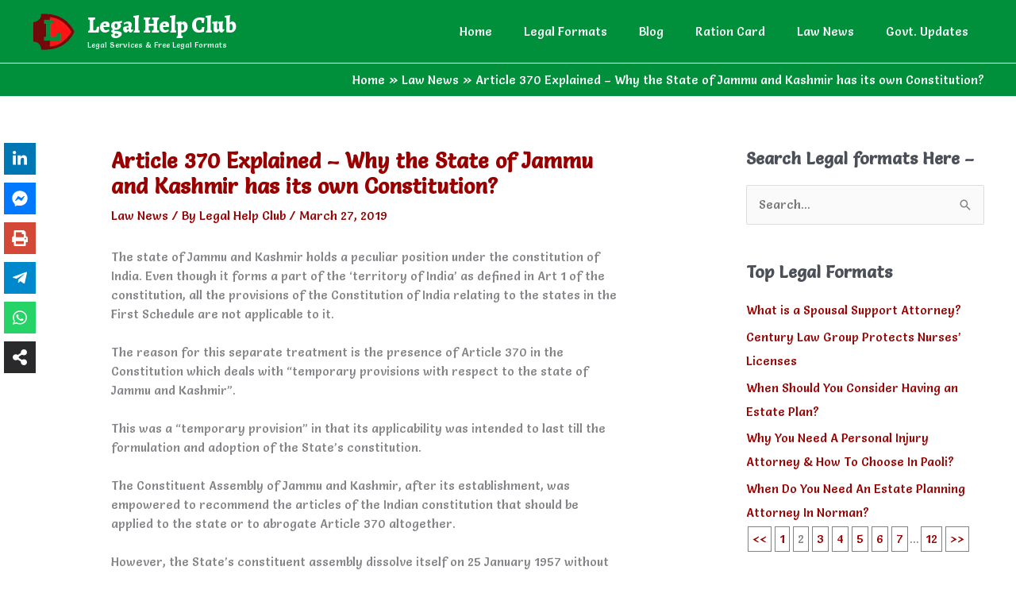

--- FILE ---
content_type: text/html; charset=utf-8
request_url: https://www.google.com/recaptcha/api2/aframe
body_size: 268
content:
<!DOCTYPE HTML><html><head><meta http-equiv="content-type" content="text/html; charset=UTF-8"></head><body><script nonce="McBiW1VhzzGah5slBlQHhw">/** Anti-fraud and anti-abuse applications only. See google.com/recaptcha */ try{var clients={'sodar':'https://pagead2.googlesyndication.com/pagead/sodar?'};window.addEventListener("message",function(a){try{if(a.source===window.parent){var b=JSON.parse(a.data);var c=clients[b['id']];if(c){var d=document.createElement('img');d.src=c+b['params']+'&rc='+(localStorage.getItem("rc::a")?sessionStorage.getItem("rc::b"):"");window.document.body.appendChild(d);sessionStorage.setItem("rc::e",parseInt(sessionStorage.getItem("rc::e")||0)+1);localStorage.setItem("rc::h",'1767503246874');}}}catch(b){}});window.parent.postMessage("_grecaptcha_ready", "*");}catch(b){}</script></body></html>